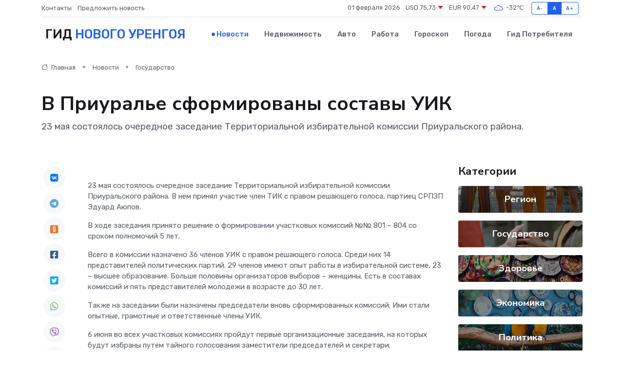

--- FILE ---
content_type: text/html; charset=utf-8
request_url: https://www.google.com/recaptcha/api2/aframe
body_size: 268
content:
<!DOCTYPE HTML><html><head><meta http-equiv="content-type" content="text/html; charset=UTF-8"></head><body><script nonce="ZVWgfm_J9vH_BzSuQAgiWQ">/** Anti-fraud and anti-abuse applications only. See google.com/recaptcha */ try{var clients={'sodar':'https://pagead2.googlesyndication.com/pagead/sodar?'};window.addEventListener("message",function(a){try{if(a.source===window.parent){var b=JSON.parse(a.data);var c=clients[b['id']];if(c){var d=document.createElement('img');d.src=c+b['params']+'&rc='+(localStorage.getItem("rc::a")?sessionStorage.getItem("rc::b"):"");window.document.body.appendChild(d);sessionStorage.setItem("rc::e",parseInt(sessionStorage.getItem("rc::e")||0)+1);localStorage.setItem("rc::h",'1769903430025');}}}catch(b){}});window.parent.postMessage("_grecaptcha_ready", "*");}catch(b){}</script></body></html>